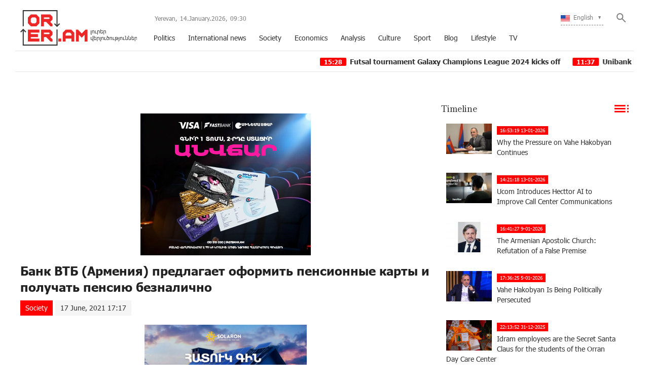

--- FILE ---
content_type: text/html; charset=UTF-8
request_url: https://orer.am/?p=434013&l=en
body_size: 12337
content:
<!doctype html>
<html class="no-js" lang="">
    <head>
		<!-- Google tag (gtag.js) -->
		<script async src="https://www.googletagmanager.com/gtag/js?id=G-PJH8GWSR1N"></script>
		<script>
		  window.dataLayer = window.dataLayer || [];
		  function gtag(){dataLayer.push(arguments);}
		  gtag('js', new Date());

		  gtag('config', 'G-PJH8GWSR1N');
		</script>
        <meta charset="utf-8">
        <meta http-equiv="X-UA-Compatible" content="IE=edge">
        <title>Orer.am | Банк ВТБ (Армения) предлагает оформить пенсионные карты и получать пенсию безналично
</title>
        <meta name="description" content="">
        <meta name="viewport" content="width=device-width, initial-scale=1, user-scalable=0">

        <!-- Place favicon.ico and apple-touch-icon.png in the root directory -->

        <meta property='og:title' content="Банк ВТБ (Армения) предлагает оформить пенсионные карты и получать пенсию безналично
" />
        <meta property='og:description' content="Согласно постановлениям Правительства РА № 670-N от 05.05.2011г. и № 972-N от 10.06.2021г., Армения поэтапно переходит на безналичную выплату пенсий.&nbsp;
На первом этапе с 1-го июля 2021 года в гор" />
        <meta property='og:image' content="https://orer.am/timthumb.php?src=disc/17-06-21/594e6ab5a260dd1e1c65dc06deed947d.jpg&w=600&h=315" />
        <meta property='og:url' content="https://orer.am/?p=434013&l=en/" />
		<meta property="og:type" content="Website">
		
		<meta property="fb:app_id" content="1594874630779250" />
		<meta property="fb:pages" content="811595118908042" />


		<link rel="icon" href="favicon.ico?v=2" type="image/ico" sizes="16x16">

		<link rel="manifest" href="site.webmanifest">
		<link rel="apple-touch-icon" href="apple-touch-icon.png">
		<!-- Place favicon.ico in the root directory -->

		<link rel="stylesheet" href="webfont/stylesheet.css">
		<link rel="stylesheet" href="css/normalize.css">
		<link rel="stylesheet" href="css/owl.carousel.min.css">
		<link rel="stylesheet" href="css/owl.theme.default.min.css">
		<link rel="stylesheet" href="css/zuck.min.css">
		<link rel="stylesheet" href="css/snapgram.css">
		<link rel="stylesheet" href="css/main.css?v=0.0010">
		
		  
		<script src="js/zuck.min.js"></script>
		<script src="js/script.js"></script>
		
		<script type="text/javascript" src="https://orer.am/js/adfox.asyn.code.ver3.js?v=0.01"> </script>
		
				
		<script>window.yaContextCb = window.yaContextCb || []</script>
		<script src="https://yandex.ru/ads/system/context.js" async></script>
		<script>
			const nnlJS = document.createElement('script'); 
			nnlJS.src = "https://ads.caramel.am/nnl.js?ts="+new Date().getTime();
			nnlJS.async = true;
			document.head.appendChild(nnlJS);
		</script>

		
		<meta name="theme-color" content="#e60000">

		<script>
			var htmDIR = "/";
			var lang   = "en";
			var session_name   = "PHPSESSID";
			var session_id   = "";
		</script>
		
		<!-- Yandex.Metrika counter -->
		<script type="text/javascript" >
		   (function(m,e,t,r,i,k,a){m[i]=m[i]||function(){(m[i].a=m[i].a||[]).push(arguments)};
		   m[i].l=1*new Date();
		   for (var j = 0; j < document.scripts.length; j++) {if (document.scripts[j].src === r) { return; }}
		   k=e.createElement(t),a=e.getElementsByTagName(t)[0],k.async=1,k.src=r,a.parentNode.insertBefore(k,a)})
		   (window, document, "script", "https://mc.yandex.ru/metrika/tag.js", "ym");

		   ym(95157086, "init", {
				clickmap:true,
				trackLinks:true,
				accurateTrackBounce:true,
				webvisor:true
		   });
		</script>
		<noscript><div><img src="https://mc.yandex.ru/watch/95157086" style="position:absolute; left:-9999px;" alt="" /></div></noscript>
		<!-- /Yandex.Metrika counter -->
		

		
		

</head>
<body>

	<div id="fb-root"></div>
	<script async defer crossorigin="anonymous" src="https://connect.facebook.net/en_US/sdk.js#xfbml=1&version=v7.0&appId=171040006306876&autoLogAppEvents=1" nonce="hhasuBsa"></script>
	
	
	<header class="clearfix">
		<div class="logo">
			<a href="/?l=en">
				<img src="img/logo.png?v=2" title="Orer.am - most recent news and articles" alt="Orer.am Logo">
			</a>
		</div>
		<div class="headerRight clearfix">
			<div class="headerRightTop clearfix">
				<div class="usefull">
					<span>Yerevan,</span> <span>14.January.2026,</span> <span><div id="hours">00</div><div id="sec">:</div><div id="min">00</div></span>
				</div>
				<div class="searchWrapper">
					<div class="searchBut"></div>
					<div class="searchBox">
						<form action="/?l=en" method="get">
							<input  type="search" class="submitLine" placeholder="search by headlines or key words..." name="s" value="">
							<input  type="submit" class="submitSearch" value="Search">
							<div class="closeSearch"></div>
						</form>
					</div>
				</div>
				<div class="langBar">
									<div class="currentLang">
						<a><img src="img/flags/en.png"> <span>English</span></a>
					</div>
					<div class="selectLang">
						<a href="/?p=434013&l=am"><img src="img/flags/am.png"> <span>Հայերեն</span></a>
						<a href="/?p=434013&l=ru"><img src="img/flags/ru.png"> <span>Русский</span></a>
					</div>
								</div>
			</div>
			<div class="mobiMenu">ՄԵՆՅՈՒ</div>
			<nav class="menu">
				<a href="/?cat=1&l=en" >Politics</a>
				<a href="/?cat=22&l=en" >International news</a>
				<a href="/?cat=7&l=en" >Society</a>
				<a href="/?cat=8&l=en" >Economics</a>
				<a href="/?cat=11&l=en" >Analysis</a>
				<a href="/?cat=10&l=en" >Culture</a>
				<a href="/?cat=26&l=en" >Sport</a>
				<a href="/?cat=23&l=en" >Blog</a>
				<a href="/?cat=24&l=en" >Lifestyle</a>
				<a href="/?cat=25&l=en" >TV</a>
			</nav>
		</div>
	</header>
	<marquee class="ticker" behavior="scroll" direction="left" onmouseover="this.stop();" onmouseout="this.start();">
			<a href="/?p=479361&l=en">
			<time>15:28</time> Futsal tournament Galaxy Champions League 2024 kicks off
		</a>
			<a href="/?p=452952&l=en">
			<time>11:37</time> Unibank is now a regular partner of “Pan-Armenian intellectual movement”
		</a>
			<a href="/?p=452477&l=en">
			<time>16:11</time> IDBank issued another tranche of dollar bonds
		</a>
			<a href="/?p=452033&l=en">
			<time>13:55</time> Green Iphone on the best credit terms at green operator's stores
		</a>
			<a href="/?p=451598&l=en">
			<time>16:43</time> UCOM Provided technical assistance to Shengavit administrative district
		</a>
			<a href="/?p=450772&l=en">
			<time>10:52</time> AMD 9,808,684 to the "City of Smile" Charitable Foundation. The next beneficiary of "The Power of One Dram" is known
		</a>
			<a href="/?p=450708&l=en">
			<time>11:44</time> Unibank offers a “Special” business loan with an interest rate of 8.5% per annum
		</a>
			<a href="/?p=449836&l=en">
			<time>15:32</time> IDBank implements the next issue of nominal coupon bonds
		</a>
			<a href="/?p=449757&l=en">
			<time>16:33</time> Flyone Armenia will start operating regular direct flights Yerevan-Moscow-Yerevan
		</a>
			<a href="/?p=449632&l=en">
			<time>16:21</time> New movie channels in Ucom and good news for unity tariff subscribers
		</a>
		</marquee>
	<!--
	<a href="https://shop.idealsystem.am" target="_blank" style="display: block;max-width: 1220px;width: 100%;margin: 0 auto;">
		<img src="banners/ideal.jpg?v=30" width="100%">
	</a>
	<div style="position:relative;max-width: 1220px;width: 100%;margin: 0 auto;">
		<iframe src="</?=htmDIR."banners/ideal/index.html" ?>"  width='100%' height='100' frameborder='0' scrolling='no' style='margin: 0 0 0 0;' class="sasbanner"></iframe>
		<a href="https://shop.idealsystem.am/am/saled/" target="_blank" style="display:block;position:absolute;width: 100%;height: 100%;top: 0;left: 0;"></a>
	</div>
	-->
	<div class="main clearfix">
				
				﻿			<div id="stories" class="storiesWrapper"></div>
			<script> 
			  var currentSkin = getCurrentSkin();
			  var stories = new Zuck('stories', {
				backNative: true,
				previousTap: true,
				skin: currentSkin['name'],
				autoFullScreen: currentSkin['params']['autoFullScreen'],
				avatars: currentSkin['params']['avatars'],
				paginationArrows: currentSkin['params']['paginationArrows'],
				list: currentSkin['params']['list'],
				cubeEffect: currentSkin['params']['cubeEffect'],
				localStorage: true,
				stories: [
								],
				onNavigateItem (storyId, nextStoryId, callback) {
				  callback();  // on navigate item of story
				},
				language: {
				unmute: 'Touch to unmute',
				keyboardTip: 'Press space to see next',
				visitLink: 'Visit link',
				time: {
					ago: 'ago',
					hour: 'hour ago',
					hours: 'hours ago',
					minute: 'minute ago',
					minutes: 'minutes ago',
					fromnow: 'from now',
					seconds: 'seconds ago',
					yesterday: 'yesterday',
					tomorrow: 'tomorrow',
					days: 'days ago'
				}
			  }
			  });
			</script>				<div id="make-count" data-id="434013"></div>
				<div class="mainLeft">
					<article class="newsShow">
						<div class="responsive_ad_container" style="position:relative;width:336px;height:280px;margin:20px auto;"><iframe data-aa="tl_native" src="https://pub.vcs-ads.agency/cdn/html5/fast/" loading="lazy" style="position: absolute;top: 0;left: 0;width: 336px;border: none;height: 280px;"></iframe></div>						
						<h1>Банк ВТБ (Армения) предлагает оформить пенсионные карты и получать пенсию безналично
</h1>		
													<a class="articleCat" href="/?cat=7&l=en">Society</a>	
												<time>17 June, 2021 17:17</time>
												<div class="responsive_ad_container" style="position:relative;width:336px;height:280px;margin:0 auto;"><iframe data-aa="tl_native" src="https://pub.vcs-ads.agency/?campaign=solaron" loading="lazy" style="position: absolute;top: 0;left: 0;width: 336px;border: none;height: 280px;"></iframe></div>
						<div class="articleSharer">
							<div class="fb-share-button" data-href="https://orer.am/?p=434013&l=en/" data-layout="button_count" data-size="large"><a target="_blank" href="https://www.facebook.com/sharer/sharer.php?u=https://orer.am/?p=434013&l=en/&amp;src=sdkpreparse" class="fb-xfbml-parse-ignore">Կիսվել</a></div>
							<script src="https://yastatic.net/es5-shims/0.0.2/es5-shims.min.js"></script>
							<script src="https://yastatic.net/share2/share.js"></script>
							<div class="ya-share2" data-services="odnoklassniki,vkontakte,twitter,linkedin,viber,whatsapp,skype,telegram"></div>
						</div>
						<div class="articleMedia">
													<img src="/timthumb.php?src=disc/17-06-21/594e6ab5a260dd1e1c65dc06deed947d.jpg&w=780" title="Банк ВТБ (Армения) предлагает оформить пенсионные карты и получать пенсию безналично
">
												</div>
						<div class="responsive_ad_container" style="position:relative;width:336px;height:280px;margin:20px auto;"><iframe data-aa="tl_native" src="https://pub.vcs-ads.agency/?campaign=vega" loading="lazy" style="position: absolute;top: 0;left: 0;width: 336px;border: none;height: 280px;"></iframe></div>
						<p>Согласно постановлениям Правительства РА № 670-N от 05.05.2011г. и № 972-N от 10.06.2021г., Армения поэтапно переходит на безналичную выплату пенсий.&nbsp;</p>
<p>На первом этапе с 1-го июля 2021 года в городах Ереван, Гюмри и Ванадзор пенсии будут выплачиваться безналичным образом (за исключением случаев, предусмотренных Законом РА &laquo;О государственных пенсиях&raquo; - лица старше 75 лет, инвалиды 1 или 2 группы, если пенсия выплачивается по доверенности или несовершеннолетнему, достигнувшему 14-и лет).</p>
<p>Для этого до 21-ого июня пенсионерам вышеуказанных трех городов, которые получают пенсию наличным способом, необходимо обратиться в банк или Национальному оператору почтовой связи РА для перехода на безналичные выплаты.&nbsp;</p>
<p>Сегодня более 114 тыс. или 36% пенсионеров Армении уже предпочли получать пенсию по картам Банка ВТБ (Армения).</p>
<p>Являясь лидером на рынке по обслуживанию пенсионеров, Банк предлагает получaть пенсию на карты Visa Classic или Mastercard Standard с бесплатным годовым обслуживанием и снятием наличных посредством 199 банкоматов Банка, расположенных на всей территории РА, доступных в режиме 24/7.&nbsp;</p>
<p>По некоторым видам пенсионных карт можно осуществлять интернет покупки, а также снимать наличные ни только на территории Армении, но и за рубежом.&nbsp;</p>
<p>Учитывая важность обслуживания клиентов-пенсионеров, Банк ВТБ (Армения), как социально ориентированный банк, выплачивает пенсию в 1-ый или 2-ой рабочий день каждого месяца. А в преддверии новогодних праздников Банк, за счет собственных средств, зачисляет пенсию на счета пенсионеров ни в начале года, а 31-ого декабря.</p>
<p>Так как, согласно закону &laquo;О государственных пенсиях&raquo;&nbsp;для продолжительного получения пенсии пенсионер не реже одного раза в год должен посещать банк, Банк ВТБ (Армения) предлагает удаленную идентификацию клиентов через услугу Видео Банк, а если пенсионер не имеет доступа к дистанционной связи с Банком, сотрудник филиала лично посещает его для идентификации.</p>
<p>Банк ВТБ (Армения) предлагает пенсионерам воспользоваться возможностью оформить кредитную линию до трехкратного размере пенсии с годовой процентной ставкой 0% (эффективная процентная ставка - 19.5%) (подробные условия по линку&nbsp;<a href="https://www.vtb.am/ru/information/credit-pension-pajmanner-ev-sakagner">https://www.vtb.am/ru/information/credit-pension-pajmanner-ev-sakagner</a>), а также оформить специальный вклад &laquo;Социальный&raquo;, начиная от 10 тыс. драмов РА, со сроком от 61-365 дней, с годовой процентной ставкой от 5% до 8.5% (годовая доходность - 5.03% -8.25%), с возможностью получения процентного дохода ежемесячно или в конце срока, с правом пополнения и снятия средств до минимальной суммы вклада (условия по вкладу можно найти по линку&nbsp;<a href="https://www.vtb.am/ru/deposit-view/sots-ialakan">https://www.vtb.am/ru/deposit-view/sots-ialakan</a>&nbsp;).</p>
<p>Для получения пенсии безналичным способом, клиенту необходимо подойти в удобный филиал Банка ВТБ (Армения), предъявить документ, удостоверяющий личность и номерной знак общественных услуг, и подать заявку на получение пенсионной карты.&nbsp;</p>
<p>Заказать пенсионную карту можно также онлайн на официальном сайте Банка по ссылке&nbsp;<a href="https://www.vtb.am/ru/online-request/#privType-4">https://www.vtb.am/ru/online-request/#privType-4</a>&nbsp;.</p>
<p>Более подробную информацию о пенсионных картах Банка ВТБ (Армения) можно получить на сайте Банка ВТБ (Армения)&nbsp; по ссылке&nbsp;<a href="https://www.vtb.am/ru/accounts-and-payments/schet-sotsialnogo-obespecheniia">https://www.vtb.am/ru/accounts-and-payments/schet-sotsialnogo-obespecheniia</a>, посетив филиалы Банка или позвонив в Контактный центр по номеру 87-87.<br /><em><br /></em><em>Деятельность ЗАО Банк ВТБ (Армения) регулируется&nbsp;</em><em>Центральным</em><em>&nbsp;</em><em>Банком</em><em>&nbsp;</em><em>РА.</em></p>												<div class="articleSharer">
							<div class="fb-share-button" data-href="https://orer.am/?p=434013&l=en/" data-layout="button_count" data-size="large"><a target="_blank" href="https://www.facebook.com/sharer/sharer.php?u=https%3A%2F%2Fdevelopers.facebook.com%2Fdocs%2Fplugins%2F&amp;src=sdkpreparse" class="fb-xfbml-parse-ignore">Կիսվել</a></div>
							<script src="https://yastatic.net/es5-shims/0.0.2/es5-shims.min.js"></script>
							<script src="https://yastatic.net/share2/share.js"></script>
							<div class="ya-share2" data-services="odnoklassniki,vkontakte,twitter,linkedin,viber,whatsapp,skype,telegram"></div>
						</div>
												<div class="fb-comments" data-href="https://orer.am/?p=434013&l=en/" data-numposts="3" data-width="100%"></div>
								
							
					</article>					
					<div class="responsive_ad_container" style="position: relative;width: 100%;overflow: hidden;padding-top: calc(90 / 728 * 100%);margin:0 auto;margin-bottom: 20px;">
					<iframe data-aa="45" referrerpolicy="origin" src="//pub.vcs-ads.agency/?ad=45&format=responsive&ratio=728:90" style="position: absolute;top: 0;left: 0;bottom: 0;right: 0;width: 100%;height: 100%;border: none;"></iframe>
					</div>

				</div>
						<div class="mainRight">
			<div class="titler"><a href="/?news_line&l=en">Timeline <img src="img/cat_icons/1.png"></a></div>
			<div class="timeline">
				<a href='/?p=505241&l=en' class='clearfix'><img src='/timthumb.php?src=disc/13-01-26/fe4692e5f379ddd73730ad67c111fca7.jpg&w=90&h=60'><time>16:53:19 13-01-2026</time><span>Why the Pressure on Vahe Hakobyan Continues
</span></a><a href='/?p=505219&l=en' class='clearfix'><img src='/timthumb.php?src=disc/13-01-26/4a56e910898f514cb5cd151b360dbaf5.jpg&w=90&h=60'><time>14:21:18 13-01-2026</time><span>Ucom Introduces Hecttor AI to Improve Call Center Communications
</span></a><a href='/?p=505067&l=en' class='clearfix'><img src='/timthumb.php?src=disc/09-01-26/bea65ad2a706f280aa597f7e6bcfc28d.jpg&w=90&h=60'><time>16:41:27 9-01-2026</time><span>The Armenian Apostolic Church: Refutation of a False Premise
</span></a><a href='/?p=504896&l=en' class='clearfix'><img src='/timthumb.php?src=disc/05-01-26/73cbcb2a6c165141294ae5fe40427c32.jpg&w=90&h=60'><time>17:36:25 5-01-2026</time><span>Vahe Hakobyan Is Being Politically Persecuted</span></a><a href='/?p=504870&l=en' class='clearfix'><img src='/timthumb.php?src=disc/31-12-25/476102fbb8f745fe94d78c187d77a417.jpg&w=90&h=60'><time>22:13:52 31-12-2025</time><span>Idram employees are the Secret Santa Claus for the students of the Orran Day Care Center</span></a><a href='/?p=504813&l=en' class='clearfix'><img src='/timthumb.php?src=disc/29-12-25/ce5024a9d25c209e197a74684a83a00d.jpg&w=90&h=60'><time>17:42:01 29-12-2025</time><span>AraratBank Donates AMD 8 million to the Reconstruction of the Spandaryan Canal</span></a><a href='/?p=504725&l=en' class='clearfix'><img src='/timthumb.php?src=disc/27-12-25/6bdfd629b805f82969eecd3d1158367d.jpg&w=90&h=60'><time>14:29:04 27-12-2025</time><span>Unibank Launches Gift Cards

</span></a><a href='/?p=504701&l=en' class='clearfix'><img src='/timthumb.php?src=disc/26-12-25/7d9cd4807ea7536b09939d36b162a1fa.jpg&w=90&h=60'><time>21:58:12 26-12-2025</time><span>New Education Platforms through Cooperation between AraratBank and Aren Mehrabyan Foundation</span></a><a href='/?p=504683&l=en' class='clearfix'><img src='/timthumb.php?src=disc/26-12-25/59e08bb2755fa8c1ae7a0634ce567398.jpg&w=90&h=60'><time>18:41:48 26-12-2025</time><span>Tech Innovator and Winemaker Adam Kablanian Joins the Board of Trustees of the “Music for Future” Foundation</span></a><a href='/?p=504642&l=en' class='clearfix'><img src='/timthumb.php?src=disc/26-12-25/b29db270c0fe1702fd9f83bda4e5d471.jpg&w=90&h=60'><time>12:47:27 26-12-2025</time><span>Ucom Reopens Sales and Service Center on Tigran Mets Avenue	</span></a><a href='/?p=504612&l=en' class='clearfix'><img src='/timthumb.php?src=disc/25-12-25/0f87c418489e1a4b561180cb503ea3bd.jpg&w=90&h=60'><time>15:53:46 25-12-2025</time><span>AraratBank Receives Visa Trusted Partnership Award 2025 </span></a><a href='/?p=504555&l=en' class='clearfix'><img src='/timthumb.php?src=disc/24-12-25/447c58ec3b0c3377e618eeaf0d196123.jpg&w=90&h=60'><time>20:09:34 24-12-2025</time><span>Secret Santa at idplus: Anonymous Gift Cards</span></a><a href='/?p=504514&l=en' class='clearfix'><img src='/timthumb.php?src=disc/24-12-25/0f25e7d35ce815bc232b73bdef4dc20c.jpg&w=90&h=60'><time>10:37:10 24-12-2025</time><span>We condemn the unlawful actions by Armenia’s Gov. against the Armenian Apostolic Church. Jan Figel
</span></a><a href='/?p=504501&l=en' class='clearfix'><img src='/timthumb.php?src=disc/23-12-25/9cfe42eee6f8376084751fb50420f504.jpg&w=90&h=60'><time>23:34:46 23-12-2025</time><span>Free Style issues Armenia’s first corporate bonds in the fashion retail sector, placed by Cube Invest</span></a><a href='/?p=504484&l=en' class='clearfix'><img src='/timthumb.php?src=disc/23-12-25/5fa7026608edb65a9d7485846f157d85.jpg&w=90&h=60'><time>17:54:04 23-12-2025</time><span>Unibank Completed the Placement of Its Third Issuance of Perpetual Bonds</span></a><a href='/?p=504465&l=en' class='clearfix'><img src='/timthumb.php?src=disc/23-12-25/0d2dae5cb0e263a3ff19e1d481aae555.jpg&w=90&h=60'><time>15:47:38 23-12-2025</time><span>Scholarship for 100 Artsakh Students as Part of IDBank’s “Side by Side” Program
</span></a><a href='/?p=504449&l=en' class='clearfix'><img src='/timthumb.php?src=disc/23-12-25/4eabccb497480b1b020e9e1e27a0e6cf.jpg&w=90&h=60'><time>14:58:12 23-12-2025</time><span>The results of the second Junius financial literacy competition have been summarized
</span></a><a href='/?p=504412&l=en' class='clearfix'><img src='/timthumb.php?src=disc/22-12-25/7b409575d986bdf7a539158c38b244ac.jpg&w=90&h=60'><time>19:04:24 22-12-2025</time><span> From idea to implementation: Ameriabank Presents the Programs Implemented under My Ameria, My Armenia  CSR Campaign
</span></a><a href='/?p=504226&l=en' class='clearfix'><img src='/timthumb.php?src=disc/19-12-25/9245c40e629db220e440c9d443261635.jpg&w=90&h=60'><time>12:07:21 19-12-2025</time><span>Ucom and SunChild Launch the “Smart Birdwatching” Educational Program
</span></a><a href='/?p=504137&l=en' class='clearfix'><img src='/timthumb.php?src=disc/17-12-25/b50afeb54cc7c23a3f9a7cbb6b90a590.jpg&w=90&h=60'><time>20:40:18 17-12-2025</time><span>AraratBank Supports Digitization of "Karin" Scientific Center Archive</span></a><a href='/?p=504130&l=en' class='clearfix'><img src='/timthumb.php?src=disc/17-12-25/65b82ecac72c6d32cf153277624608a4.jpg&w=90&h=60'><time>19:22:37 17-12-2025</time><span>Welcome to the ID booth: Big Christmas Market</span></a><a href='/?p=504060&l=en' class='clearfix'><img src='/timthumb.php?src=disc/16-12-25/1ca8feb28d0c578890ebe3afdaf2b70a.jpg&w=90&h=60'><time>16:37:38 16-12-2025</time><span>Widest 5G Coverage, the Launch of the Uplay Platform, and the Integration of Cerillion: Ucom Summarizes 2025
</span></a><a href='/?p=503985&l=en' class='clearfix'><img src='/timthumb.php?src=disc/15-12-25/b95dea62ab3df73ef316da2ae3b8d895.jpg&w=90&h=60'><time>14:24:33 15-12-2025</time><span>Ucom and Armflix Present “13 Seconds” at KinoPark
</span></a><a href='/?p=503850&l=en' class='clearfix'><img src='/timthumb.php?src=disc/12-12-25/498306e9d2a260ec27b324e48415204b.jpg&w=90&h=60'><time>15:20:03 12-12-2025</time><span>How to Choose a Career Path and What Skills are Considered Crucial: AraratBank on the GoTeach Platform
</span></a><a href='/?p=503808&l=en' class='clearfix'><img src='/timthumb.php?src=disc/12-12-25/69680428c0b58633816e56dd8e9b7166.jpg&w=90&h=60'><time>10:24:12 12-12-2025</time><span> Unibank Issues a New Tranche of Perpetual Bonds with 13.75% Coupon  

</span></a><a href='/?p=503802&l=en' class='clearfix'><img src='/timthumb.php?src=disc/12-12-25/c90fdf8f0830b7bf78ed4304dfdd19c0.jpg&w=90&h=60'><time>9:39:05 12-12-2025</time><span>Unibank Became a Member of BAFT</span></a><a href='/?p=503799&l=en' class='clearfix'><img src='/timthumb.php?src=disc/12-12-25/bef802ede91361be13b382cda09296b2.jpg&w=90&h=60'><time>9:17:03 12-12-2025</time><span>The December beneficiary of “The Power of One Dram” initiative is the “City of Smile” Foundation
</span></a><a href='/?p=503696&l=en' class='clearfix'><img src='/timthumb.php?src=disc/10-12-25/164d455cd8214a13ba3742b2a6ae1f45.jpg&w=90&h=60'><time>15:44:14 10-12-2025</time><span>EBRD lends US$ 40 million to Acba bank for youth-led firms in Armenia</span></a><a href='/?p=503690&l=en' class='clearfix'><img src='/timthumb.php?src=disc/10-12-25/d5cac42d53bb1fbacd9384d23bf40049.jpg&w=90&h=60'><time>15:20:59 10-12-2025</time><span>Heading Into 2026 at Ucom Speed։ New Year Offers Are Now Live
</span></a><a href='/?p=503666&l=en' class='clearfix'><img src='/timthumb.php?src=disc/09-12-25/363ee6828157f2f6370153be1784bdb3.jpg&w=90&h=60'><time>19:31:46 9-12-2025</time><span>Bvik and Idram Standing by Young Readers</span></a><a href='/?p=503596&l=en' class='clearfix'><img src='/timthumb.php?src=disc/08-12-25/f6c555892a96e1e551ee9c9235e5cd1e.jpg&w=90&h=60'><time>17:49:42 8-12-2025</time><span>IDBank participated in the conference dedicated to the 10th anniversary of the Armenian Institute of Directors</span></a><a href='/?p=503587&l=en' class='clearfix'><img src='/timthumb.php?src=disc/08-12-25/6f7555e2d516a75a6a20b48222f8647c.jpg&w=90&h=60'><time>15:49:45 8-12-2025</time><span>AxelMondrian Wins Three Major International Awards for Branding, PR and Film Production in 2025</span></a><a href='/?p=503579&l=en' class='clearfix'><img src='/timthumb.php?src=disc/08-12-25/349549c9c3dc10d8a6e91a4090e7b3fc.jpg&w=90&h=60'><time>12:53:07 8-12-2025</time><span>Ucom Promotes Space Engineering Education
</span></a><a href='/?p=503572&l=en' class='clearfix'><img src='/timthumb.php?src=disc/08-12-25/ff00f40591684ee4a888f3f3823ecd70.jpg&w=90&h=60'><time>11:57:04 8-12-2025</time><span>Global Finance names AraratBank Best Sub-Custodian Bank 2025 in Armenia</span></a><a href='/?p=503457&l=en' class='clearfix'><img src='/timthumb.php?src=disc/05-12-25/bcb0bb5b4af7dad5269042fb4d092423.jpg&w=90&h=60'><time>18:22:34 5-12-2025</time><span>AraratBank Participates in “Women’s Empowerment Principles in Armenia” Conference </span></a><a href='/?p=503455&l=en' class='clearfix'><img src='/timthumb.php?src=disc/05-12-25/94984b7ffbabf07e7e5882bfd9affd26.jpg&w=90&h=60'><time>18:04:04 5-12-2025</time><span>Unibank’s Perpetual Bonds Were Acquired in Nearly One Day

</span></a><a href='/?p=503387&l=en' class='clearfix'><img src='/timthumb.php?src=disc/04-12-25/7b28befbddf75a085d6ff506a138004b.jpg&w=90&h=60'><time>15:03:04 4-12-2025</time><span>Acba bank and France’s Proparco to continue strengthening their long-term strategic partnership</span></a><a href='/?p=503384&l=en' class='clearfix'><img src='/timthumb.php?src=disc/04-12-25/a5ee717c8ca0de5f4230005bf38658f1.jpg&w=90&h=60'><time>14:46:20 4-12-2025</time><span>Team Holding Announces the Launch of Bond Placement. Underwriter - Freedom Broker Armenia

</span></a><a href='/?p=503376&l=en' class='clearfix'><img src='/timthumb.php?src=disc/04-12-25/7f60456c5fbc7c40008ce67479023608.jpg&w=90&h=60'><time>13:04:15 4-12-2025</time><span>Unibank Issues the First in Armenia Perpetual Bonds
</span></a><a href='/?p=503320&l=en' class='clearfix'><img src='/timthumb.php?src=disc/03-12-25/2f140a3997dee1b9a2d302aa5ff12ec1.jpg&w=90&h=60'><time>16:31:36 3-12-2025</time><span>Team Holding Announces the Launch of Bond Placement. Underwriter - Freedom Broker Armenia
</span></a><a href='/?p=503299&l=en' class='clearfix'><img src='/timthumb.php?src=disc/03-12-25/835475d794243755bea01810bc62e9c5.jpg&w=90&h=60'><time>12:53:28 3-12-2025</time><span>AraratBank Joins Armenia's New Greening Initiative: 100 Hectares of New Forest within Three Years</span></a><a href='/?p=503239&l=en' class='clearfix'><img src='/timthumb.php?src=disc/02-12-25/e92358f18f7bddc6c2956c798a770c4c.jpg&w=90&h=60'><time>11:56:17 2-12-2025</time><span>Apply for a Unibank salary card and get a chance to win 1 000 000 AMD</span></a><a href='/?p=503235&l=en' class='clearfix'><img src='/timthumb.php?src=disc/02-12-25/81ad0a533f89f90f14d354bd47261a8e.jpg&w=90&h=60'><time>11:28:45 2-12-2025</time><span>Euromoney Names Ameriabank Armenia’s Best Bank for Real Estate for the Second Year in a Row
</span></a><a href='/?p=503206&l=en' class='clearfix'><img src='/timthumb.php?src=disc/01-12-25/d42c2f5b05b7d94a60a8d413e0416332.jpg&w=90&h=60'><time>19:04:29 1-12-2025</time><span>S&P Global Ratings has assigned IDBank CJSC a long-term rating of “BB-” and a short-term rating of “B” with a “stable” prospect</span></a><a href='/?p=503073&l=en' class='clearfix'><img src='/timthumb.php?src=disc/28-11-25/8edd9f2bb080e660deb067e3693f767c.jpg&w=90&h=60'><time>18:54:41 28-11-2025</time><span>A Brand-New Section on Idram&IDBank</span></a><a href='/?p=503179&l=en' class='clearfix'><img src='/timthumb.php?src=disc/01-12-25/b12c1e84bef78fdc694b2faa72a7e87c.jpg&w=90&h=60'><time>18:28:55 28-11-2025</time><span>Several real and profitable offers ahead of Black Friday: IDBank and Idram</span></a><a href='/?p=503059&l=en' class='clearfix'><img src='/timthumb.php?src=disc/28-11-25/68a9fe01a496b16a21e869cbcd5931ef.jpg&w=90&h=60'><time>15:33:20 28-11-2025</time><span>AraratBank Joins Social Impact Award 2025 Summit in Ljubljana</span></a><a href='/?p=503006&l=en' class='clearfix'><img src='/timthumb.php?src=disc/27-11-25/b9dc5af5902c589ee065720328838ffd.jpg&w=90&h=60'><time>16:09:38 27-11-2025</time><span>IDBank issued the 1st tranche of bonds of 2026</span></a><a href='/?p=502986&l=en' class='clearfix'><img src='/timthumb.php?src=disc/27-11-25/3fce8a95faf13201eb8fadb7fd4e772c.jpg&w=90&h=60'><time>12:46:03 27-11-2025</time><span>Ucom Supports the Development of Space Engineering in Armenia
</span></a><a href='/?p=502949&l=en' class='clearfix'><img src='/timthumb.php?src=disc/26-11-25/82d37d8236e94893e0aa479e7beb1160.jpg&w=90&h=60'><time>20:02:03 26-11-2025</time><span>Prioritizing Information Security: IDBank and Idram Support APOCALYPSE CTF 2025</span></a>			</div>
			<div class="allTimeline">
				<a href="/?news_line&l=en">All Timeline »</a>
			</div>	
			<a href="https://bit.ly/3OyfO9n" target="_blank" style="display:block; margin-bottom:20px;">
				<img src="banners/pallada.gif" width="100%">
			</a>
			<div class="dateSearchBox clearfix">
				<form action="/?s" method="get" id="dtaeSearch">
					<input type="date" class="dateSearchLine" name="s" value="2026-01-14" min="2012-02-09" max="2026-01-14">
					<input type="hidden" name="date" value="true">
					<input type="hidden" name="l" value="en">
					<input type="submit" value="Search" class="dateSubmit">
				</form>
			</div>
			<div data-la-block="277abaf5-fbd1-40d3-9deb-c35f582601c7"></div>
			
			<div class="blogMain">
				<div class="titler titleronDark">
					<a a href="/?cat=23&l=en">Blog <img src="img/cat_icons/11.png"></a>
				</div>
				<div class="blogMainBox clearfix">
										<a href="/?p=477393&l=en" class="clearfix">
						<img src="/timthumb.php?src=disc/01-05-24/da7b34b1c17744c89ce9c7346da1840b.jpg&w=120&h=120">
						<span>ZCMC CJSC general director R.N. Khudoli on the օccation of Internatioanal Labour day</span>
					</a>
										<a href="/?p=476093&l=en" class="clearfix">
						<img src="/timthumb.php?src=disc/25-03-24/2b1af60fa04be8609ff58ed337e07c87.jpg&w=120&h=120">
						<span>World Bank Armenia has organized discussion on facilitating women’s wider engagement in sectors that have been traditionally male dominated in the country</span>
					</a>
										<a href="/?p=475658&l=en" class="clearfix">
						<img src="/timthumb.php?src=disc/12-03-24/ad87643f69b53ebf9d0d936ceb331465.jpg&w=120&h=120">
						<span>On the occasion of International Women's Day ZCMC employees were awarded
</span>
					</a>
										<a href="/?p=475244&l=en" class="clearfix">
						<img src="/timthumb.php?src=disc/29-02-24/542b063558c9f70d4bc818cf57d3ced0.jpg&w=120&h=120">
						<span>ZCMC declares, that the Russian company GeoProMining LLC has never been and is not currently a shareholder of the Company, nor does it have any stake in the Company's ownership structure</span>
					</a>
										<a href="/?p=470555&l=en" class="clearfix">
						<img src="/timthumb.php?src=disc/09-10-23/f14351e0f8f73a23b60d9df9492fd7c6.jpg&w=120&h=120">
						<span>No international support and no organization to take real steps to prevent decades of cultural, ethnic and religious hostility towards Armenians and their heritage. Anna Kostanyan</span>
					</a>
									</div>
			</div>
			<div class="titler"><a>Poll <img src="img/cat_icons/12.png"></a></div>
			<div id="after"></div>
			<div class="mostPop">
				<div class="titler titleronDark"><a>Most Popular <img src="img/cat_icons/13.png"></a></div>
				<div class="mostPopBox">
										<a href="/?p=505067&l=en" class="clearfix">
						<img src="/timthumb.php?src=disc/09-01-26/bea65ad2a706f280aa597f7e6bcfc28d.jpg&w=330&h=220">
						<time>2026-01-9 16:41:27</time>
						<span>The Armenian Apostolic Church: Refutation of a False Premise
<b>1</b></span>
					</a>
										<a href="/?p=505241&l=en" class="clearfix">
						<img src="/timthumb.php?src=disc/13-01-26/fe4692e5f379ddd73730ad67c111fca7.jpg&w=330&h=220">
						<time>2026-01-13 16:53:19</time>
						<span>Why the Pressure on Vahe Hakobyan Continues
<b>2</b></span>
					</a>
										<a href="/?p=505219&l=en" class="clearfix">
						<img src="/timthumb.php?src=disc/13-01-26/4a56e910898f514cb5cd151b360dbaf5.jpg&w=330&h=220">
						<time>2026-01-13 14:21:18</time>
						<span>Ucom Introduces Hecttor AI to Improve Call Center Communications
<b>3</b></span>
					</a>
									</div>
			</div>
		</div>	</div>
	<footer>
		<small>
			2014 - 2021 © All rights reserved. 
		Users may download and print extracts of content from this website for 
		their own personal and non-commercial use only. 
		Republication or redistribution of Orer.am content 
		is expressly prohibited without the prior written consent.		</small>
		<div class="footerMenu">		
			<a href="/?st=1&l=en">Contact us</a>
			<a href="/?st=2&l=en">About us</a>
			<a href="/?st=3&l=en">For Advertisers</a>
		</div>
		<div class="signature">
			Development and Service: <a href="http://sargssyan.com" target="_blank">sargssyan™</a>
		</div>
	</footer>


 


	<script src="https://code.jquery.com/jquery-3.4.1.min.js" integrity="sha256-CSXorXvZcTkaix6Yvo6HppcZGetbYMGWSFlBw8HfCJo=" crossorigin="anonymous"></script>
	<script>window.jQuery || document.write('<script src="js/vendor/jquery-3.4.1.min.js"><\/script>')</script>
	<script src="js/plugins.js"></script>
	<script src="js/owl.carousel.min.js"></script>
			<script src="js/poll.js?v=0.3"></script>
	<script src="js/main.js?v=0.001"></script>
	<script src="js/zuck.min.js"></script>
	
	
	
	<link  href="https://cdnjs.cloudflare.com/ajax/libs/fotorama/4.6.4/fotorama.css" rel="stylesheet">
	<script src="https://cdnjs.cloudflare.com/ajax/libs/fotorama/4.6.4/fotorama.js"></script>
	

	<script type="text/javascript">

	</script>	
	

	<!--<script async src="https://cdn.vcs-ads.agency/js/timeline_native_ads_loader.1.0.0.js"></script>-->

<script defer src="https://static.cloudflareinsights.com/beacon.min.js/vcd15cbe7772f49c399c6a5babf22c1241717689176015" integrity="sha512-ZpsOmlRQV6y907TI0dKBHq9Md29nnaEIPlkf84rnaERnq6zvWvPUqr2ft8M1aS28oN72PdrCzSjY4U6VaAw1EQ==" data-cf-beacon='{"version":"2024.11.0","token":"bd478f21d9d94cef8feabce452d5b7d0","r":1,"server_timing":{"name":{"cfCacheStatus":true,"cfEdge":true,"cfExtPri":true,"cfL4":true,"cfOrigin":true,"cfSpeedBrain":true},"location_startswith":null}}' crossorigin="anonymous"></script>
</body>

</html>

--- FILE ---
content_type: text/html; charset=UTF-8
request_url: https://orer.am/?poll_true&l=1768383047624
body_size: 132
content:


    <div id="poll1" class="poll clearfix">
        <form>
            <div id="error" class="pollAnsverVariant clearfix" style="color:red; display:none">
                Խնդրում ենք ընտրել պատասխան
            </div>
            <div class="pollQuestion">
                Ի՞նչ կարծիք ունեք «Խաղաղության պայմանագրի» մասին            </div>

                            <div class="pollAnsverVariant clearfix">
                    <label><input type="radio" value="266" name="pollZ" class="pollRadio"><span>Դրական</span></label>
                </div>
                            <div class="pollAnsverVariant clearfix">
                    <label><input type="radio" value="267" name="pollZ" class="pollRadio"><span>Բացասական</span></label>
                </div>
                            <div class="pollAnsverVariant clearfix">
                    <label><input type="radio" value="268" name="pollZ" class="pollRadio"><span>Չեզոք</span></label>
                </div>
                        <div class="vote">
                <input type="button" id="poll_butt" value="Քվեարկել">
                <input type="hidden" id="selected" value="undefined">
            </div>
        </form>
    </div>
    <div id="poll2" class="poll clearfix" style="display:none">
        <div id="error_k" class="pollAnsverVariant clearfix" style="color:red; display:none">
            Ծածկագիրը սխալ է
        </div>
        <div class="ddd">
            <img src="/kcaptcha/?PHPSESSID=tc8djda1esss91bpsfspbbv185" class="kapchaImage"></br>
        </div>
        <input type="text" name="key" id="key"></br>
        <input id="reload" type="button" value="Վերբեռնել"><input id="bu" type="button" value="Հաստատել">
    </div>


--- FILE ---
content_type: text/css
request_url: https://orer.am/webfont/stylesheet.css
body_size: -165
content:
/* This stylesheet generated by Transfonter (https://transfonter.org) on August 20, 2017 8:37 PM */

@font-face {
	font-family: 'Tahoma';
	src: url('Tahoma.eot');
	src: local('Tahoma'),
		url('Tahoma.eot?#iefix') format('embedded-opentype'),
		url('Tahoma.woff') format('woff'),
		url('Tahoma.ttf') format('truetype');
	font-weight: normal;
	font-style: normal;
}

@font-face {
	font-family: 'Tahoma';
	src: url('Tahoma-Bold.eot');
	src: local('Tahoma Bold'), local('Tahoma-Bold'),
		url('Tahoma-Bold.eot?#iefix') format('embedded-opentype'),
		url('Tahoma-Bold.woff') format('woff'),
		url('Tahoma-Bold.ttf') format('truetype');
	font-weight: bold;
	font-style: normal;
}




*{
	font-family:'Tahoma';
}
